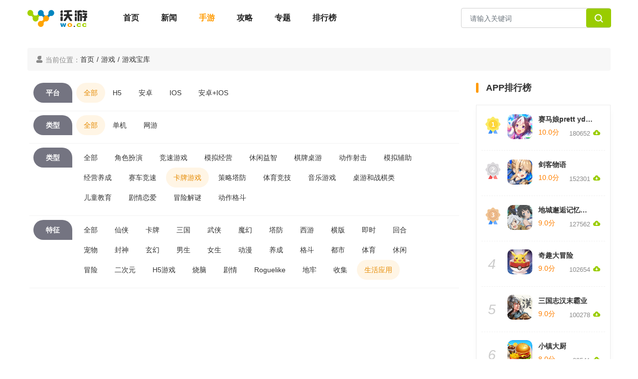

--- FILE ---
content_type: text/html; charset=utf-8
request_url: https://www.wo.cc/game/0-0-121-163-0-0-1.html
body_size: 5171
content:
<!DOCTYPE html>
<html lang="zh-cmn-Hans">
<head>
    <meta charset="utf-8">
    <meta content="chrome=1" http-equiv="X-UA-Compatible">
    <meta content="width=device-width, initial-scale=1.0" name="viewport">
    
    <title>
        最热
                            生活应用类                卡牌游戏手机游戏下载_沃游网</title>
    <meta content="最热生活应用类卡牌游戏手机游戏下载" name="keywords">
    <meta content="沃游网找游戏频道为玩家提供最新最好玩的手机游戏下载，同时也提供最热门的手机游戏排行榜和各种手机游戏分类筛选服务。" name="description">
    <link rel="shortcut icon" href="https://www.wo.cc/skin/img/favicon.png" type="image/x-icon"/>
    <link rel="icon" href="https://www.wo.cc/skin/img/favicon.ico" type="image/x-icon" />
    <link href="https://www.wo.cc/skin/css/bootstrap4.6.2.min.css" rel="stylesheet">
	<!--<link href="https://www.wo.cc/skin/css/bootstrap5.3.1.min.css" rel="stylesheet">-->
	<!--<link href="https://www.wo.cc/skin/css/bootstrap.min.css?v=2.0.0" rel="stylesheet">-->
	<link href="https://www.wo.cc/skin/css/common.css?v=2.0.0" rel="stylesheet">
	<link href="https://www.wo.cc/skin/css/layout.css?v=2.0.11" rel="stylesheet" type="text/css" />
	<link href="https://www.wo.cc/skin/css/iconfont.css?v=1.0.0" rel="stylesheet">
	<script type="text/javascript" src="/Public/Home/js/transformation.js?v=2.0.2"></script>
	<script src="https://www.wo.cc/skin/js/jquery3.5.1.min.js"></script>
	<!--<script src="https://www.wo.cc/skin/js/jquery.min.js"></script>-->
	<script src="https://www.wo.cc/skin/js/bootstrap4.6.2.min.js"></script>
	<!--<script src="https://www.wo.cc/skin/js/bootstrap5.3.1.min.js"></script>-->
	<!--<script src="https://www.wo.cc/skin/js/bootstrap.min.js?t=202401311511"></script>-->
	

    <link rel="stylesheet" type="text/css" href="/Public/Home/style/www/game/list.css?v=2.0.1" />

<style type="text/css">
	    html {
          touch-action: manipulation; /* 禁止双击放大 */
          -ms-text-size-adjust: 100%; /* IE10 以下禁止用户调整文本大小 */
          -moz-text-size-adjust: 100%; /* 火狐浏览器禁止用户调整文本大小 */
          -webkit-text-size-adjust: 100%; /* Safari 和 Chrome 禁止用户调整文本大小 */
          zoom: 1; /* 禁止用户缩放 */
        }
	</style>
</head>
    <body>
        <header class="bg-fff">
		<div class="container">
			<div class="row header-nav py-3">
				<div class="col-8">
					<div class="text-left">
						<a href="index.html" class="px-0 mr-5"><img src="https://www.wo.cc/skin/img/logo-wocc.png"></a>
						<a href="https://www.wo.cc/" class="">首页</a>
						<a href="http://www.wo.cc/news/" class="">新闻</a>
						<a href="http://www.wo.cc/game/" class="active">手游</a>
						<a href="http://www.wo.cc/gonglue/" class="">攻略</a>
						<a href="http://www.wo.cc/zt/" class="">专题</a>
						<a href="http://www.wo.cc/chain/" style="display:none;" class="">区块链</a>
						<a href="http://www.wo.cc/rank/" class="">排行榜</a>
					</div>
				</div>
				<div class="col-4">
					<form class="form-inline search-form float-right" action="/game/search"  method="get">
						<div class="form-group">
							<input type="text" class="form-control pull-left" name="key_word" id="exampleInputName2" placeholder="请输入关键词">
							<a class="btn btn-default pull-right" id="searchbtn"><span class="iconfont icon-sousuo1"> </span></a>
						</div>
					</form>
				</div>
			</div>
		</div>
	</header>

	<script>
	    //搜索判断
	    $('#searchbtn').on('click',function(){
	        var keywords=$('#searchbtn').val();
	        if(!keywords){
	            alert('关键词不能为空')
	        }else{
	            $('.search-form').submit();
	        }
	    })
	</script>
        
    <div class="container pt-4">
        <ol class="breadcrumb">
            <li class="color-8a"><span class="iconfont icon-wode color-8a"></span> 当前位置：</li>
            <li><a href="https://www.wo.cc/">首页</a><span style="margin: 0px 5px;">/</span></li>
            <li><a href="https://www.wo.cc/game/">游戏</a><span style="margin: 0px 5px;">/</span></li>
            <li><a href="https://www.wo.cc/game/0-0-0-0-0-1-1.html">游戏宝库</a></li> 
        </ol>
    </div>
    <div class="container ">
        <div class="row">
            <div class="col-lg-9 mb-5">
            <div class=" bg-fff">
                <div class="shaixuan">
                    <dl class="row mx-1">
                                            <dt class="game-style py-2 ml-2 mr-2 float-left"><span>平台</span></dt>
                        <dd class="py-2 float-left"><a class="active" href="https://www.wo.cc/game/0-0-121-163-0-0-1.html">全部</a></dd>
                        <dd class="py-2 float-left">
                                                                                    <a class="" href="https://www.wo.cc/game/129-0-121-163-0-0-1.html">H5</a>                            <a class="" href="https://www.wo.cc/game/32-0-121-163-0-0-1.html">安卓</a>                            <a class="" href="https://www.wo.cc/game/33-0-121-163-0-0-1.html">IOS</a>                            <a class="" href="https://www.wo.cc/game/34-0-121-163-0-0-1.html">安卓+IOS</a>                        </dd>
                    </dl>
                    <dl class="row mx-1">	<dt class="game-style py-2 ml-2 mr-2 float-left"><span>类型</span></dt>
                                        <dd class="py-2 float-left">	<a class="active" href="https://www.wo.cc/game/0-0-121-163-0-0-1.html">全部</a></dd>
                    <dd class="py-2 float-left">	
                                                                                <a class="" href="https://www.wo.cc/game/0-119-121-163-0-0-1.html">单机</a>                                <a class="" href="https://www.wo.cc/game/0-120-121-163-0-0-1.html">网游</a>                    </dd>
                    </dl>
                    
                    <dl class="row mx-1">	<dt class="game-style py-2  ml-2 mr-2 float-left"><span>类型</span></dt>
                                               <dd class="py-2 float-left"><a class="" href="https://www.wo.cc/game/0-0-0-163-0-0-1.html">全部</a>
                                                                                        <a class="" href="https://www.wo.cc/game/0-0-8-163-0-0-1.html">角色扮演</a>                                <a class="" href="https://www.wo.cc/game/0-0-9-163-0-0-1.html">竞速游戏</a>                                <a class="" href="https://www.wo.cc/game/0-0-10-163-0-0-1.html">模拟经营</a>                                <a class="" href="https://www.wo.cc/game/0-0-11-163-0-0-1.html">休闲益智</a>                                <a class="" href="https://www.wo.cc/game/0-0-14-163-0-0-1.html">棋牌桌游</a>                                <a class="" href="https://www.wo.cc/game/0-0-16-163-0-0-1.html">动作射击</a>                                <a class="" href="https://www.wo.cc/game/0-0-92-163-0-0-1.html">模拟辅助</a>                                <a class="" href="https://www.wo.cc/game/0-0-93-163-0-0-1.html">经营养成</a>                                <a class="" href="https://www.wo.cc/game/0-0-94-163-0-0-1.html">赛车竞速</a>                                <a class="active" href="https://www.wo.cc/game/0-0-121-163-0-0-1.html">卡牌游戏</a>                                <a class="" href="https://www.wo.cc/game/0-0-12-163-0-0-1.html">策略塔防</a>                                <a class="" href="https://www.wo.cc/game/0-0-13-163-0-0-1.html">体育竞技</a>                                <a class="" href="https://www.wo.cc/game/0-0-15-163-0-0-1.html">音乐游戏</a>                                <a class="" href="https://www.wo.cc/game/0-0-159-163-0-0-1.html">桌游和战棋类 </a>                                <a class="" href="https://www.wo.cc/game/0-0-161-163-0-0-1.html">儿童教育</a>                                <a class="" href="https://www.wo.cc/game/0-0-162-163-0-0-1.html">剧情恋爱</a>                                <a class="" href="https://www.wo.cc/game/0-0-164-163-0-0-1.html">冒险解谜</a>                                <a class="" href="https://www.wo.cc/game/0-0-165-163-0-0-1.html">动作格斗</a>                        </dd>
                    </dl>
                    <dl class="row mx-1"><dt class="game-style py-2  ml-2 mr-2 float-left"><span>特征</span></dt>
                                                <dd class="py-2 float-left"><a class="" href="https://www.wo.cc/game/0-0-121-0-0-0-1.html">全部</a>
                                                                                        <a class="" href="https://www.wo.cc/game/0-0-121-40-0-0-1.html">仙侠</a>                                <a class="" href="https://www.wo.cc/game/0-0-121-41-0-0-1.html">卡牌</a>                                <a class="" href="https://www.wo.cc/game/0-0-121-42-0-0-1.html">三国</a>                                <a class="" href="https://www.wo.cc/game/0-0-121-102-0-0-1.html">武侠</a>                                <a class="" href="https://www.wo.cc/game/0-0-121-103-0-0-1.html">魔幻</a>                                <a class="" href="https://www.wo.cc/game/0-0-121-104-0-0-1.html">塔防</a>                                <a class="" href="https://www.wo.cc/game/0-0-121-105-0-0-1.html">西游</a>                                <a class="" href="https://www.wo.cc/game/0-0-121-106-0-0-1.html">横版</a>                                <a class="" href="https://www.wo.cc/game/0-0-121-107-0-0-1.html">即时</a>                                <a class="" href="https://www.wo.cc/game/0-0-121-108-0-0-1.html">回合</a>                                <a class="" href="https://www.wo.cc/game/0-0-121-109-0-0-1.html">宠物</a>                                <a class="" href="https://www.wo.cc/game/0-0-121-110-0-0-1.html">封神</a>                                <a class="" href="https://www.wo.cc/game/0-0-121-111-0-0-1.html">玄幻</a>                                <a class="" href="https://www.wo.cc/game/0-0-121-112-0-0-1.html">男生</a>                                <a class="" href="https://www.wo.cc/game/0-0-121-113-0-0-1.html">女生</a>                                <a class="" href="https://www.wo.cc/game/0-0-121-114-0-0-1.html">动漫</a>                                <a class="" href="https://www.wo.cc/game/0-0-121-115-0-0-1.html">养成</a>                                <a class="" href="https://www.wo.cc/game/0-0-121-116-0-0-1.html">格斗</a>                                <a class="" href="https://www.wo.cc/game/0-0-121-117-0-0-1.html">都市</a>                                <a class="" href="https://www.wo.cc/game/0-0-121-122-0-0-1.html">体育</a>                                <a class="" href="https://www.wo.cc/game/0-0-121-123-0-0-1.html">休闲</a>                                <a class="" href="https://www.wo.cc/game/0-0-121-124-0-0-1.html">冒险</a>                                <a class="" href="https://www.wo.cc/game/0-0-121-125-0-0-1.html">二次元</a>                                <a class="" href="https://www.wo.cc/game/0-0-121-130-0-0-1.html">H5游戏</a>                                <a class="" href="https://www.wo.cc/game/0-0-121-154-0-0-1.html">烧脑</a>                                <a class="" href="https://www.wo.cc/game/0-0-121-155-0-0-1.html">剧情</a>                                <a class="" href="https://www.wo.cc/game/0-0-121-156-0-0-1.html">Roguelike</a>                                <a class="" href="https://www.wo.cc/game/0-0-121-157-0-0-1.html">地牢</a>                                <a class="" href="https://www.wo.cc/game/0-0-121-158-0-0-1.html">收集</a>                                <a class="active" href="https://www.wo.cc/game/0-0-121-163-0-0-1.html">生活应用</a>                        </dd>
                    </dl>
                </div>
                <div class="shouyou-list px-2" style="height: auto;">
                    <ul class="py-2">
                                            </ul>
                </div>
                <!--分页开始-->
                <div class="py-3 text-center">
                    <nav aria-label="Page navigation">
                        <ul class="pagination">
                                                   </ul>
                    </nav>
                </div>
                <!--分页结束-->
            </div>
        </div>
            <div class="col-3">
    		        <div name='right_side'>
                         <div class=" bg-fff mb-5">
                    			<div class="rank-title pt-0 pb-3"><span ></span><b>APP排行榜</b></div>
                    			<div class="rank-main">
                    			    <dl class="rank-item pb-2">
                        				<dt class="px-2">
                        					                        					<b class="rank1"></b>                        					<a href="/game/75731.html" class="rank-img"><img src="https://img.wo.cc/upload/Img/2021/03/31/a25ebc32c9be982f5b624eaedce9415a.png" /></a>
                        				</dt>
                        				<dd class="">
                        					<h3><a href="/game/75731.html">赛马娘prett yderby</a></h3>
                        					<div class="rank-level">
                        						<span class="d-inline-block color-orange">10.0分</span>
                        						<p class="d-inline-block text-right"><span class="color-8a">180652</span><span class="down-icon iconfont icon-xiazai1"></span></p>
                        					</div>
                        				</dd>
                        			</dl><dl class="rank-item pb-2">
                        				<dt class="px-2">
                        					                        					<b class="rank2"></b>                        					<a href="/game/75711.html" class="rank-img"><img src="https://img.wo.cc/upload/Img/2021/04/01/9dd4fc1e0a319fb843f2e8a2b9320295.png" /></a>
                        				</dt>
                        				<dd class="">
                        					<h3><a href="/game/75711.html">剑客物语</a></h3>
                        					<div class="rank-level">
                        						<span class="d-inline-block color-orange">10.0分</span>
                        						<p class="d-inline-block text-right"><span class="color-8a">152301</span><span class="down-icon iconfont icon-xiazai1"></span></p>
                        					</div>
                        				</dd>
                        			</dl><dl class="rank-item pb-2">
                        				<dt class="px-2">
                        					                        					<b class="rank3"></b>                        					<a href="/game/75700.html" class="rank-img"><img src="https://img.wo.cc/upload/Img/2021/04/01/262afa64d8d8fca3cad566936a627cd6.png" /></a>
                        				</dt>
                        				<dd class="">
                        					<h3><a href="/game/75700.html">地城邂逅记忆憧憬</a></h3>
                        					<div class="rank-level">
                        						<span class="d-inline-block color-orange">9.0分</span>
                        						<p class="d-inline-block text-right"><span class="color-8a">127562</span><span class="down-icon iconfont icon-xiazai1"></span></p>
                        					</div>
                        				</dd>
                        			</dl><dl class="rank-item pb-2">
                        				<dt class="px-2">
                        					                        					<b class="">4</b>                        					<a href="/game/75693.html" class="rank-img"><img src="https://img.wo.cc/upload/Img/2021/04/01/bbfda3b13c214cbb64d0203372d51422.jpg" /></a>
                        				</dt>
                        				<dd class="">
                        					<h3><a href="/game/75693.html">奇趣大冒险</a></h3>
                        					<div class="rank-level">
                        						<span class="d-inline-block color-orange">9.0分</span>
                        						<p class="d-inline-block text-right"><span class="color-8a">102654</span><span class="down-icon iconfont icon-xiazai1"></span></p>
                        					</div>
                        				</dd>
                        			</dl><dl class="rank-item pb-2">
                        				<dt class="px-2">
                        					                        					<b class="">5</b>                        					<a href="/game/75692.html" class="rank-img"><img src="https://img.wo.cc/upload/Img/2021/04/01/aae42be41614f9af4c1e6815a1788b74.png" /></a>
                        				</dt>
                        				<dd class="">
                        					<h3><a href="/game/75692.html">三国志汉末霸业</a></h3>
                        					<div class="rank-level">
                        						<span class="d-inline-block color-orange">9.0分</span>
                        						<p class="d-inline-block text-right"><span class="color-8a">100278</span><span class="down-icon iconfont icon-xiazai1"></span></p>
                        					</div>
                        				</dd>
                        			</dl><dl class="rank-item pb-2">
                        				<dt class="px-2">
                        					                        					<b class="">6</b>                        					<a href="/game/75661.html" class="rank-img"><img src="https://img.wo.cc/upload/Img/2021/04/01/8940ff8cb81e03d894f0b60da45fa0ea.png" /></a>
                        				</dt>
                        				<dd class="">
                        					<h3><a href="/game/75661.html">小镇大厨</a></h3>
                        					<div class="rank-level">
                        						<span class="d-inline-block color-orange">8.0分</span>
                        						<p class="d-inline-block text-right"><span class="color-8a">89541</span><span class="down-icon iconfont icon-xiazai1"></span></p>
                        					</div>
                        				</dd>
                        			</dl><dl class="rank-item pb-2">
                        				<dt class="px-2">
                        					                        					<b class="">7</b>                        					<a href="/game/75644.html" class="rank-img"><img src="https://img.wo.cc/upload/Img/2021/04/01/1f995aaaa9a4f9d16ebec39c85ba3df7.png" /></a>
                        				</dt>
                        				<dd class="">
                        					<h3><a href="/game/75644.html">动物森林会</a></h3>
                        					<div class="rank-level">
                        						<span class="d-inline-block color-orange">8.0分</span>
                        						<p class="d-inline-block text-right"><span class="color-8a">80574</span><span class="down-icon iconfont icon-xiazai1"></span></p>
                        					</div>
                        				</dd>
                        			</dl><dl class="rank-item pb-2">
                        				<dt class="px-2">
                        					                        					<b class="">8</b>                        					<a href="/game/75639.html" class="rank-img"><img src="https://img.wo.cc/upload/Img/2021/04/01/9eb91caa7b5f6934e5d8e1b406f12bb0.png" /></a>
                        				</dt>
                        				<dd class="">
                        					<h3><a href="/game/75639.html">摩尔庄园</a></h3>
                        					<div class="rank-level">
                        						<span class="d-inline-block color-orange">8.0分</span>
                        						<p class="d-inline-block text-right"><span class="color-8a">75489</span><span class="down-icon iconfont icon-xiazai1"></span></p>
                        					</div>
                        				</dd>
                        			</dl><dl class="rank-item pb-2">
                        				<dt class="px-2">
                        					                        					<b class="">9</b>                        					<a href="/game/75631.html" class="rank-img"><img src="https://img.wo.cc/upload/Img/2021/04/01/0e1135000101c10ba7b59c6a72326f4e.jpg" /></a>
                        				</dt>
                        				<dd class="">
                        					<h3><a href="/game/75631.html">城堡传说大乱斗</a></h3>
                        					<div class="rank-level">
                        						<span class="d-inline-block color-orange">7.0分</span>
                        						<p class="d-inline-block text-right"><span class="color-8a">72451</span><span class="down-icon iconfont icon-xiazai1"></span></p>
                        					</div>
                        				</dd>
                        			</dl><dl class="rank-item pb-2">
                        				<dt class="px-2">
                        					                        					<b class="">10</b>                        					<a href="/game/75621.html" class="rank-img"><img src="https://img.wo.cc/upload/Img/2021/04/01/6fb08cbebb5c73823d7e9d685f5e942f.jpg" /></a>
                        				</dt>
                        				<dd class="">
                        					<h3><a href="/game/75621.html">魔女之泉</a></h3>
                        					<div class="rank-level">
                        						<span class="d-inline-block color-orange">7.0分</span>
                        						<p class="d-inline-block text-right"><span class="color-8a">69486</span><span class="down-icon iconfont icon-xiazai1"></span></p>
                        					</div>
                        				</dd>
                        			</dl>                    			</div>
                    		</div>
                    	</div>
                    </div>
            </div>
        </div>
        
    </div>

        
        
        <footer class="pt-3 ">
    <div class="container friendlink">
        	<h4><span class="iconfont icon-lianjie"></span>友情链接</h4>
        <p><a href="https://www.wo.cc" title="沃游" target="_blank">沃游</a><a href="http://www.zhenjiahuo.com" title="真家伙" target="_blank">真家伙</a><a href="https://qiqiqu.com" title="七七区游戏网" target="_blank">七七区游戏网</a><a href="https://www.dtshot.com/" title="无损音乐吧" target="_blank">无损音乐吧</a><a href="https://www.zhinvxing.com/" title="织女星" target="_blank">织女星</a>        </p>
    </div>
    <!--<div class="aboutnav">
        <ul>
            <li><a href="/html/aboutus.html">关于沃游</a></li>
            <li><a href="/html/joinus.html">加入我们</a></li>
            <li><a href="/html/agreement.html">免责声明</a></li>
            <li><a href="/html/relationus.html">联系我们</a></li>
            <li><a href="/sitemap/baidu/sitemap.xml">网站地图</a></li>
            <li><a href="https://cp.wo.cc">厂商后台</a></li>
        </ul>
        <p>抵制不良游戏，拒绝盗版游戏，注意自我保护，谨防受骗上当，适度游戏益脑，沉迷游戏伤身，合理安排时间，享受健康生活</p>
    </div>-->
     
    <address class="text-center"><a rel="nofollow" href="https://beian.miit.gov.cn/" target="_blank">苏ICP备14019037号-8</a> Copyright  © 2015- 2026 www.wo.cc 沃游网 All rights reserved  版权所有</address>
</footer>
<div style="display: none;">
<script>
var _hmt = _hmt || [];
(function() {
  var hm = document.createElement("script");
  hm.src = "https://hm.baidu.com/hm.js?1a889082fbbd31395c5d33b9e8f3592c";
  var s = document.getElementsByTagName("script")[0]; 
  s.parentNode.insertBefore(hm, s);
})();
</script>
</div>
    </body>
</html>
<script>
	    const keyCodeMap = {
    // 91: true, // command
    61: true,
    107: true, // 数字键盘 +
    109: true, // 数字键盘 -
    173: true, // 火狐 - 号
    187: true, // +
    189: true, // -
};
// 覆盖ctrl||command + ‘+’/‘-’
document.onkeydown = function (event) {
    const e = event || window.event;
    const ctrlKey = e.ctrlKey || e.metaKey;
    if (ctrlKey && keyCodeMap[e.keyCode]) {
        e.preventDefault();
    } else if (e.detail) { // Firefox
        event.returnValue = false;
    }
};
// 覆盖鼠标滑动
document.body.addEventListener('wheel', (e) => {
    if (e.ctrlKey) {
        if (e.deltaY < 0) {
            e.preventDefault();
            return false;
        }
        if (e.deltaY > 0) {
            e.preventDefault();
            return false;
        }
    }
}, { passive: false });
	</script>

--- FILE ---
content_type: text/css
request_url: https://www.wo.cc/Public/Home/style/www/game/list.css?v=2.0.1
body_size: 1052
content:
/*****gamelocation********/
.gamelocation{
	width:1200px;
	height:60px;
	margin:0 auto;
	line-height:60px;
	color: #666;
}
.gamelocation a{
	font-size:14px;
	color: #666;
	margin:0 5px;
}
/******gameselect*****/
.gameselect{
	width:1200px;
	height:auto;
	overflow:hidden;
	margin: 0 auto;
	padding:15px 0;
	background:#fff;
}
.gameselectLeft{
	float: left;
	width: 135px;
	height:auto;
	border-right:1px solid #e5e5e5;
}
.gameselectLeft ul li{
	font-size:18px;
	color:#2b2b2b;
	height:43px;
	line-height:43px;
	width: 135px;
	overflow: hidden;
	text-indent: 66px;
	background:url(https://www.wo.cc/Public/Home/img/gameimg/gamelist.png) no-repeat 32px 14px;
}
.gameselectLeft ul li:first-child+li{
    background-position-y:-52px;
}
.gameselectLeft ul li:first-child+li+li{
    height:68px;
    background-position-y:-120px;
}
.gameselectLeft ul li:first-child+li+li+li{ 
    height:68px;
    background-position-y:-187px;
}
.gameselectLeft ul li:first-child+li+li+li+li{
    background-position-y:-254px;
}
/*******gameselectRight*******/
.gameselectRight{
	width:1030px;
	height:auto;
	font-size:14px;
	float:left;
}
.gameselectRight ul li{
	height:43px;
	width: 1030px;
}
.gameselectRight ul li:first-child+li+li+li{
    height:68px;
}
.gameselectRight ul li a{
	display: block;
	margin:13px 3px 0;
	float:left;
	height:20px;
	padding:0 8px;
	line-height:20px;
	text-align:center;
	color:#2b2b2b;
}
.gamelist dt{
    width:70px;
    margin-left:20px;
    float:left;
}
.gamelist dd{
    width:920px;
    float:left;
}
.gamelist a.active,.gamelist a:hover{
    background:url(https://www.wo.cc/Public/Home/img/gamelist/shouye.press.png) no-repeat;
    background-size: 100% 100%;
    color:#fff;
}

/*****gameshow*******/
.gameshow{
	width:1200px;
	height:auto;
	overflow: hidden;
	margin:20px auto;
	background:#fff;
	padding:30px 0;
}
/******gamelisttab********/
.gameListTab{
	margin-left:30px;
	width: 421px;
	height: 40px;
	background:url(https://www.wo.cc/Public/Home/img/gamelist/gametype.png) no-repeat;
}
.gameListTab.gametype1{
    background-position-y:-60px;
}
.gameListTab.gametype2{
    background-position-y:-119px;
}
.gameListTab a{
    display:block;
	float: left;
	height: 40px;
	width: 140px;
}
/******gameshowlist*******/
.gameshowlist{
	margin-top:20px;
	width:100%;
	height: auto;
	overflow:hidden;
}
.gameshowlistleft{
	width:540px;
	height:104px;
	padding:30px;
	float:left;
	border-bottom:1px solid #DCDCDC;
	position:relative;
}
.gameshowlistleft .gameshowpic{
	width:104px;
	height:104px;
	border-radius:10px;
	overflow:hidden;
	float:left;
}
.gameshowlistleft .gameshowpic a{
	display: block;
	width:104px;
	height:104px;
}
.gameshowlistleft .gameshowpic a img{
	width:104px;
	height:104px;
}
.gameshowname{
	width:405px;
	float: left;
	margin-left:30px;
}
.gameshowname span a{
    display: block;
	font-size:20px;
	color:#2B2B2B;
	white-space: nowrap;
	overflow: hidden;
	width:320px;
	line-height:35px;
	text-overflow: ellipsis;
}
.gameshowname p{
	font-size:12px;
	line-height:30px;
	color:#666;
}
.gameshowname p img{
    height:14px;
    margin-top:-3px;
}
.gameshowname .vote-star{
    margin-top:10px;
    width: 81px;
    height: 15px;
    overflow: hidden;
    background: url(https://www.wo.cc/Public/Home/img/gamerecom/xj.png) repeat;
}
.vote-star b {
    display: block;
    height: 17px;
    background-position: 0 0;
    background: url(https://www.wo.cc/Public/Home/img/gamerecom/xj.press.png) repeat;
}
.gameshowdl a{
    display: block;
	width:80px;
	height:35px;
	font-size:14px;
	text-align: center;
	line-height:35px;
	border-radius:3px;
	position:absolute;
	right:30px;top:50%;
	margin-top:-18px;
	color: #fff;
	background:#f16565;
	box-shadow:0 0 4px #ee6e6d;
}


